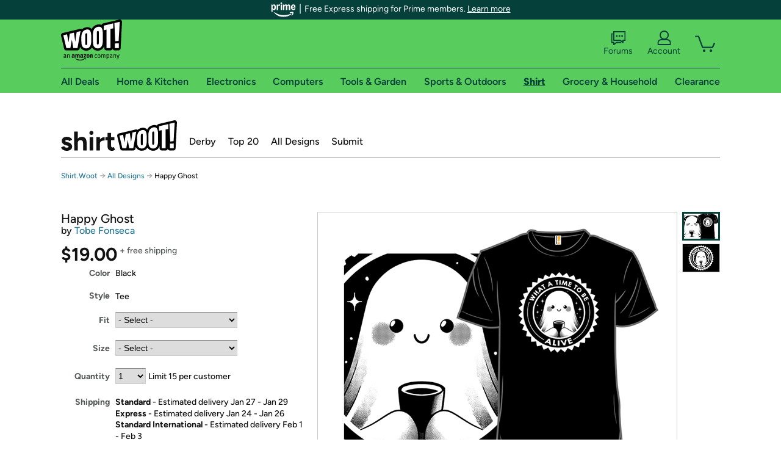

--- FILE ---
content_type: text/xml
request_url: https://sts.us-east-1.amazonaws.com/
body_size: 2054
content:
<AssumeRoleWithWebIdentityResponse xmlns="https://sts.amazonaws.com/doc/2011-06-15/">
  <AssumeRoleWithWebIdentityResult>
    <Audience>us-east-1:9d0ab28f-ed32-4a67-84b0-1a981cafd7fb</Audience>
    <AssumedRoleUser>
      <AssumedRoleId>AROAXUWV4ANCRI2ZNWFVN:cwr</AssumedRoleId>
      <Arn>arn:aws:sts::525508281157:assumed-role/RUM-Monitor-us-east-1-525508281157-0063818041461-Unauth/cwr</Arn>
    </AssumedRoleUser>
    <Provider>cognito-identity.amazonaws.com</Provider>
    <Credentials>
      <AccessKeyId>ASIAXUWV4ANC5AA7TI7A</AccessKeyId>
      <SecretAccessKey>C1pS3xGiw4v6hdh/a3Sh7bOxsD6fdSAwp8/7xF9z</SecretAccessKey>
      <SessionToken>IQoJb3JpZ2luX2VjEKj//////////wEaCXVzLWVhc3QtMSJGMEQCIFMT7QRklVJ3hpems/FgZqXTQxGncHLsURBTNy4bMnaVAiAuR/IgK4DyUotUtUFaDLJl9Qcwlft2n+VyB7iSKQx3rSqGAwhxEAAaDDUyNTUwODI4MTE1NyIMcteGZmfzx4yuVmDDKuMCt4cPXngukUCbU5d76SDs3jiALNkbcZQ4gKxi5Nxe3AxBvB92D6oq9ku9a85XTmyhC5uCRW9c6/aBjZahtiFkUEHN9zRcfyYTfv/NngUHRX7M0vSAvs/nj9B003n2PLot+RYd+k19tbQ4NhyYQ0Ce7whGNn0KNIDDADhABSNFLbX87dZh4aGU0uUDo+Yw//yL+PsmmQ8Fd23EWOCHu5ZbtdzJX+l8bv6KN7prMS3829c4rNR4Su9b1CXobfAqwttwluyfrrj0V/rWivAcIvfIR7e7aAjjumxedNWgiei0/lda3U3Kj+xXNJdnCVs+3/zeZ58dMktDcO5nX7oUsSaHLnck5dUvAzgdhxxfHFren6usG8FlN7TVO30U3clgzBUcbMn/TgOQFjTn1Dpqz9MbmaZDWJ0h8XmVstZ5Cyo1VpSNBwsW0fqeU6AqCmVV9Teoo3+u7eHNqrNeyjtnksqtXAUBqTCptbDLBjqGAu/hWMY2VPFocPro8dmrc9K7/V8DAiXn/CAfWF5nOqvv4Fjq8M6HE99yaleAXKWs+oOhz9c/f13i6WreHGGQyqQLR1J/uYtZirk8Cu0SIloD2pOiaYesDKOJAq1VNXKEpjJpfSwreRqA2O8RdFIUZP9wFmrwO10/FIRAMOnVAQDTK2AUDaM3iU0ZmZmHiKJAnQxws/DSMse5eCr0VFr9W9UXWIPCa6pTeTLVJJ/pdAXeFhkTbMwHMyvAQfoUZm7UBNQVfSIES7S88KmPJkKkx4BvGAzvDSkWOcgLQtr6SxFz6UT54nUn7OxlynixKghM8BicsddHHEtINp8aI7KTb6t9d9SLDiQ=</SessionToken>
      <Expiration>2026-01-18T00:26:33Z</Expiration>
    </Credentials>
    <SubjectFromWebIdentityToken>us-east-1:7a5abc03-4509-cc4e-9067-46897af875d5</SubjectFromWebIdentityToken>
  </AssumeRoleWithWebIdentityResult>
  <ResponseMetadata>
    <RequestId>40f2cfb7-184c-4d18-9049-5d9cd20e4701</RequestId>
  </ResponseMetadata>
</AssumeRoleWithWebIdentityResponse>
